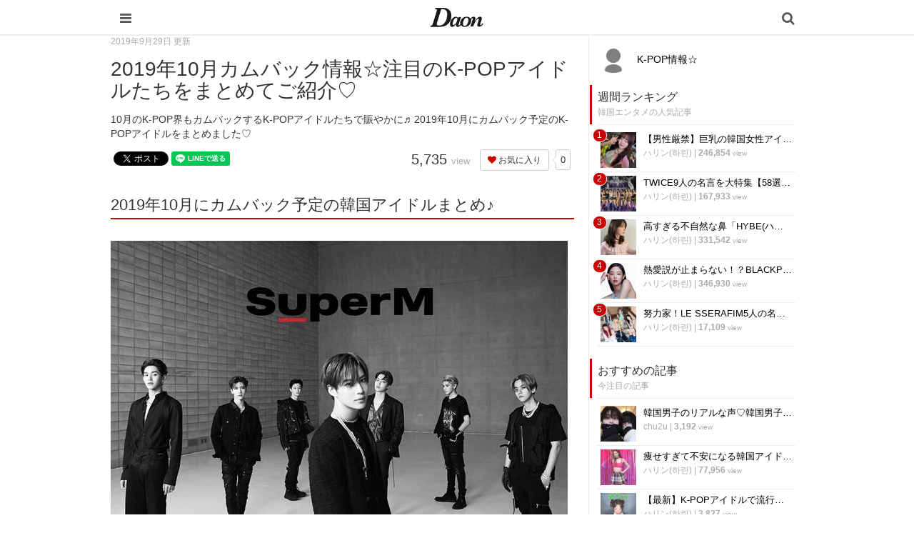

--- FILE ---
content_type: text/html; charset=utf-8
request_url: https://daon.media/entertainment/ialQz
body_size: 10573
content:
<!DOCTYPE html>

<html>
  <head>
    <meta charset="UTF-8">
    <title>2019年10月カムバック情報☆注目のK-POPアイドルたちをまとめてご紹介♡ - 韓国情報サイト Daon［ダオン］</title>
    <meta name="viewport" content="width=device-width,initial-scale=1.0,minimum-scale=1.0,maximum-scale=1.0,user-scalable=no">
    <link rel="stylesheet" href="//maxcdn.bootstrapcdn.com/font-awesome/4.5.0/css/font-awesome.min.css">
    <link rel="stylesheet" media="screen" href="https://cdn.clipkit.co/clipkit/stylesheets/application-1.0.css" />
    <link rel="stylesheet" media="screen" href="https://cdn.clipkit.co/clipkit/stylesheets/application-mobile-1.0.css" />
    <link rel="stylesheet" href="https://cdn.clipkit.co/tenants/542/resources/assets/000/000/012/original/common_pc.css?1548834734">
    <script src="https://cdn.clipkit.co/clipkit/javascripts/default-1.0.js"></script>
    <link href="https://cdn.clipkit.co/tenants/542/sites/favicons/000/000/001/square/a4d07f0f-3851-41c8-9d76-47f6e09ec18d.png?1610254070" rel="shortcut icon" type="image/vnd.microsoft.icon">
    <link rel="apple-touch-icon" href="https://cdn.clipkit.co/tenants/542/sites/touch_icons/000/000/001/square/fb144976-ed37-423a-9236-25b869028c34.png?1610254071">
    <!-- headタグ内の上部に挿入されます -->

<meta name="google-site-verification" content="Xv28Nvnk4nj0BHoeJfUWW7usvSj1O_NDadaQMwhFEr0" />

<!-- Google Tag Manager -->
<script>(function(w,d,s,l,i){w[l]=w[l]||[];w[l].push({'gtm.start':
new Date().getTime(),event:'gtm.js'});var f=d.getElementsByTagName(s)[0],
j=d.createElement(s),dl=l!='dataLayer'?'&l='+l:'';j.async=true;j.src=
'https://www.googletagmanager.com/gtm.js?id='+i+dl;f.parentNode.insertBefore(j,f);
})(window,document,'script','dataLayer','GTM-56GNB37');</script>
<!-- End Google Tag Manager -->


    <script async custom-element="amp-auto-ads"
        src="https://cdn.ampproject.org/v0/amp-auto-ads-0.1.js">
</script>
    
  <link rel="canonical" href="https://daon.media/entertainment/ialQz">
  <link rel="amphtml" href="https://daon.media/entertainment/ialQz.amp">
  
  <meta name="description" content="10月のK-POP界もカムバックするK-POPアイドルたちで賑やかに♬ 2019年10月にカムバック予定のK-POPアイドルをまとめました♡">
  <meta name="keywords" content="AB6IX,ATEEZ,K-POPアイドル,K-POP・曲・MV,NU&amp;#39;EST,ONF,SUPER JUNIOR,Super M,TXT（Tomorrow X Together）,Vince,カムバック　新曲,チェン（EXO）,デヒョン（BAP）,ヒョンシク（BTOB）">
  <meta name="twitter:card" content="summary">
  <meta name="twitter:domain" content="daon.media">
  <meta name="twitter:title" content="2019年10月カムバック情報☆注目のK-POPアイドルたちをまとめてご紹介♡ - 韓国情報サイト Daon［ダオン］">
  <meta name="twitter:image" content="https://cdn.clipkit.co/tenants/542/articles/images/000/002/138/medium/4ac16c07-f84f-4940-aab6-24493a2ce048.png?1569392016">
  <meta name="twitter:description" content="10月のK-POP界もカムバックするK-POPアイドルたちで賑やかに♬ 2019年10月にカムバック予定のK-POPアイドルをまとめました♡">
  <meta property="og:site_name" content="韓国情報サイト Daon［ダオン］">
  <meta property="og:title" content="2019年10月カムバック情報☆注目のK-POPアイドルたちをまとめてご紹介♡">
  <meta property="og:description" content="10月のK-POP界もカムバックするK-POPアイドルたちで賑やかに♬ 2019年10月にカムバック予定のK-POPアイドルをまとめました♡">
  <meta property="og:type" content="article">
  <meta property="og:url" content="https://daon.media/entertainment/ialQz">
  <meta property="og:image" content="https://cdn.clipkit.co/tenants/542/articles/images/000/002/138/large/4ac16c07-f84f-4940-aab6-24493a2ce048.png?1569392016">
  <script type="application/ld+json">
  {
    "@context": "http://schema.org",
    "@type": "NewsArticle",
    "mainEntityOfPage":{
      "@type":"WebPage",
      "@id": "https://daon.media/entertainment/ialQz"
    },
    "headline": "2019年10月カムバック情報☆注目のK-POPアイドルたちをまとめてご紹介♡",
    "image": {
      "@type": "ImageObject",
      "url": "https://cdn.clipkit.co/tenants/542/articles/images/000/002/138/medium/4ac16c07-f84f-4940-aab6-24493a2ce048.png?1569392016",
      "width": 800,
      "height": 600
    },
    "datePublished": "2019-09-29T18:00:00+09:00",
    "dateModified": "2019-09-29T18:00:00+09:00",
    "author": {
      "@type": "Person",
      "name": "K-POP情報☆"
    },
    "publisher": {
      "@type": "Organization",
      "name": "韓国情報サイト Daon［ダオン］",
      "logo": {
        "@type": "ImageObject",
        "url": "https://cdn.clipkit.co/tenants/542/sites/logos/000/000/001/logo_sm/f0a3972f-ab42-41e3-8628-cb7488329ec7.jpg?1610254070"
      }
    },
    "description": "10月のK-POP界もカムバックするK-POPアイドルたちで賑やかに♬ 2019年10月にカムバック予定のK-POPアイドルをまとめました♡"
  }
  </script>

  <script data-ad-client="ca-pub-1731330053154988" async src="https://pagead2.googlesyndication.com/pagead/js/adsbygoogle.js"></script>
  <meta name="csrf-param" content="authenticity_token" />
<meta name="csrf-token" content="iOEcXSE4o9dSvBE8L80JKuXdRvZwihZyOM1020jA71rZOZ5frul-kWIk0MTYu4cp6CCOh8ANcKK-q8XwMMp_Lw" /><link rel="next" href="/entertainment/ialQz?page=2" /><script>window.routing_root_path = '';
window.site_name = 'media';
I18n.defaultLocale = 'ja';
I18n.locale = 'ja';</script></head>

  <body class="device-mobile">
    
    <!-- bodyタグ内の上部に挿入されます -->

<!-- Google Tag Manager (noscript) -->
    <noscript><iframe src="https://www.googletagmanager.com/ns.html?id=GTM-56GNB37"
    height="0" width="0" style="display:none;visibility:hidden"></iframe></noscript>
    <!-- End Google Tag Manager (noscript) -->
    
   
    
    <script data-ad-client="ca-pub-1731330053154988" async src="https://pagead2.googlesyndication.com/pagead/js/adsbygoogle.js"></script>

<amp-ad width="100vw" height="320"
     type="adsense"
     data-ad-client="ca-pub-1731330053154988"
     data-ad-slot="5590695614"
     data-auto-format="mcrspv"
     data-full-width="">
  <div overflow=""></div>
</amp-ad>

<amp-auto-ads type="adsense"
        data-ad-client="ca-pub-1731330053154988">
</amp-auto-ads>

    <nav class="navbar navbar-fixed-top sb-slide">
      <div class="container">
        <div class="navbar-brand">
          
            <a href="/" title="韓国情報サイト Daon［ダオン］">
              <img src="https://cdn.clipkit.co/tenants/542/sites/logo_mobiles/000/000/001/logo_sm/20c01979-a693-4b78-8cf2-a00f44bc1c8b.jpg?1610254070" alt="韓国情報サイト Daon［ダオン］"></a>
          
        </div>
        <button type="button" class="btn sb-toggle sb-toggle-left">
          <span class="fa fa-bars fa-lg fa-inverse"></span>
        </button>
        <button type="button" class="btn nav-right" data-toggle="modal" data-target="#searchDialog">
          <span class="fa fa-search fa-lg fa-inverse"></span>
        </button>
      </div>
    </nav>
    <div class="modal fade" id="searchDialog"
        tabindex="-1" role="dialog" aria-labelledby="myModalLabel" aria-hidden="true">
      <div class="modal-dialog">
        <div class="modal-content">
          <form action="/search" role="search">
            <div class="modal-header">
              <button type="button" class="close" data-dismiss="modal" aria-hidden="true">&times;</button>
              <h4 class="modal-title" id="myModalLabel">検索</h4>
            </div>
            <div class="modal-body">
              <div class="input-group">
                <input type="text" class="form-control"
                  placeholder="気になるワードを入力" name="q" value="">
                <span class="input-group-btn">
                  <button type="submit" class="btn btn-default"><span class="fa fa-search"></span></button>
                </span>
              </div>
              <hr>
              <h4>人気のキーワード</h4>
              <div>
                
                  
                  
                
              </div>
            </div>
            <div class="modal-footer">
              <button type="button" class="btn btn-default" data-dismiss="modal">閉じる</button>
            </div>
          </form>
        </div>
      </div>
    </div>
    <div class="sb-slidebar sb-left">
      <div class="panel panel-default">
        <div class="panel-heading">メニュー</div>
        <div class="list-group">
          <a href="/mypage" class="list-group-item">マイページ</a>
        </div>
        <div class="panel-heading">カテゴリ一覧</div>
        <div class="list-group active">
          <a href="/" class="list-group-item">
            <img src="https://cdn.clipkit.co/clipkit/icons/small/all.png" alt="総合"> 総合</a>
          
            
              <a href="/entertainment" class="list-group-item ">
                <img src="https://cdn.clipkit.co/tenants/542/categories/icons/000/000/001/small/e21e11cd-58a1-46c2-ab2b-11d43ddbd6be.png?1545965306" alt="韓国エンタメ"> 韓国エンタメ</a>
            
              <a href="/trip" class="list-group-item ">
                <img src="https://cdn.clipkit.co/tenants/542/categories/icons/000/000/002/small/9325c2e9-babe-412b-9471-5ba308cde8bf.png?1545964846" alt="韓国旅行・留学"> 韓国旅行・留学</a>
            
              <a href="/fashion" class="list-group-item ">
                <img src="https://cdn.clipkit.co/tenants/542/categories/icons/000/000/005/small/06f3644e-89b1-4c75-aeba-bcea265e68ce.png?1545965728" alt="ファッション"> ファッション</a>
            
              <a href="/make" class="list-group-item ">
                <img src="https://cdn.clipkit.co/tenants/542/categories/icons/000/000/006/small/581ef3b0-06cf-4d01-b697-6660595d33fc.png?1545957580" alt="メイク・コスメ"> メイク・コスメ</a>
            
              <a href="/hair" class="list-group-item ">
                <img src="https://cdn.clipkit.co/tenants/542/categories/icons/000/000/007/small/83f64c09-34f9-4fe7-bec7-edb59f3063b0.png?1545958057" alt="髪型・ヘアアレンジ"> 髪型・ヘアアレンジ</a>
            
              <a href="/beauty" class="list-group-item ">
                <img src="https://cdn.clipkit.co/tenants/542/categories/icons/000/000/008/small/dac42b17-093c-45f1-9b00-49cd7c0cac2f.png?1545966192" alt="ビューティー・美容法"> ビューティー・美容法</a>
            
              <a href="/food" class="list-group-item ">
                <img src="https://cdn.clipkit.co/tenants/542/categories/icons/000/000/009/small/d5742f61-6bf8-414d-b794-8d7d21fb9ed6.png?1545957188" alt="グルメ・カフェ"> グルメ・カフェ</a>
            
              <a href="/love" class="list-group-item ">
                <img src="https://cdn.clipkit.co/tenants/542/categories/icons/000/000/010/small/2fa1a5b0-386b-4353-aded-cf56728bb1f3.png?1545966223" alt="恋愛・恋愛テク"> 恋愛・恋愛テク</a>
            
              <a href="/trend" class="list-group-item ">
                <img src="https://cdn.clipkit.co/tenants/542/categories/icons/000/000/011/small/ea9888ca-5ff2-40a7-be50-3ebd0148845f.png?1545960707" alt="韓国トレンド・流行"> 韓国トレンド・流行</a>
            
              <a href="/korean" class="list-group-item ">
                <img src="https://cdn.clipkit.co/tenants/542/categories/icons/000/000/012/small/d2c17900-5b53-4bf5-a4c7-3a15cafe897c.png?1545966895" alt="韓国語・ハングル"> 韓国語・ハングル</a>
            
              <a href="/life" class="list-group-item ">
                <img src="https://cdn.clipkit.co/tenants/542/categories/icons/000/000/013/small/83c65c45-fc54-4d43-a35a-94840b1b0178.png?1545966807" alt="韓国生活・文化"> 韓国生活・文化</a>
            
          
        </div>
      </div>
    </div>

    <div id="sb-site">
      


<div class="container">
  <div class="row">
    <div class="col col-sm-8 content-left">
      <div class="article">
        
          <div class="article-header">
            <div class="date">2019年9月29日 更新</div>
            <h1>2019年10月カムバック情報☆注目のK-POPアイドルたちをまとめてご紹介♡</h1>
            <p class="description">10月のK-POP界もカムバックするK-POPアイドルたちで賑やかに♬ 2019年10月にカムバック予定のK-POPアイドルをまとめました♡</p>
            <div class="row">
              <div class="col-md-6">
                <div class="social">
                  <span id="fb-root"></span>
                  <script>(function(d, s, id) {
                    var js, fjs = d.getElementsByTagName(s)[0];
                    if (d.getElementById(id)) return;
                    js = d.createElement(s); js.id = id;
                    js.src = "//connect.facebook.net/ja_JP/all.js#xfbml=1";
                    fjs.parentNode.insertBefore(js, fjs);
                  }(document, 'script', 'facebook-jssdk'));</script>
                  <span class="fb-like" data-href="https://daon.media/entertainment/ialQz" data-layout="button_count" data-action="like" data-show-faces="false" data-share="false"></span>
                  <a href="https://twitter.com/share" class="twitter-share-button" data-url="https://daon.media/entertainment/ialQz" data-lang="ja">ツイート</a>
                  <script>!function(d,s,id){var js,fjs=d.getElementsByTagName(s)[0];if(!d.getElementById(id)){js=d.createElement(s);js.id=id;js.src="https://platform.twitter.com/widgets.js";fjs.parentNode.insertBefore(js,fjs);}}(document,"script","twitter-wjs");</script>
                  <div class="line-it-button" data-lang="ja" data-type="share-a" data-ver="2" data-url="https://daon.media/entertainment/ialQz" style="display: none;"></div>
                  <script src="https://d.line-scdn.net/r/web/social-plugin/js/thirdparty/loader.min.js" async="async" defer="defer"></script>
                </div>
              </div>
              <div class="col-md-6 text-right">
                <div class="matome-status">
                  <span class="pageview">
                    <span class="value">
                      5,735
                    </span>
                    <span class="caption">view</span>
                  </span>
                  <span class="favorite">
                    <a href="/media/works/favorites/2138/register?s=t"
                        class="btn btn-default btn-sm">
                      <span class="fa fa-heart"></span> お気に入り</a>
                    <span class="counter-bubble">
                      <span>
                        0
                      </span>
                    </span>
                  </span>
                </div>
              </div>
            </div>
          </div>
          
          <!--<div class="article-content">
            <p style="margin-bottom:20px;"><a href="https://e-kantei.net/lp/news_10007/?adv_id=wp_pack239" target="_blank"><img src="https://cdn.clipkit.co/tenants/542/resources/assets/000/000/021/original/uranai02.jpg?1569544110" width="100%"></a></p>
            <p>
            今話題の「電話占い」って？<br>
            「復縁したい…」「気になる彼に振り向いてほしい」など気になる人は、Daonがオススメする「電話占い」で占ってみてもらってください♪<br>
            有名な鑑定士が、恋愛・復縁・不倫・仕事・人間関係などに関する占いや相談に乗ってくれます！<br>
            <br>
            <a href="https://e-kantei.net/lp/news_10007/?adv_id=wp_pack239" target="_blank">>>電話占いカリス<<</a>
            </p>
          </div>-->
    
          
          <div class="article-content">
            
            
            
              
                <div class="article-item item_heading " id="item89504" data-item-id="89504" data-item-type="ItemHeading"><h2 class="item-body">2019年10月にカムバック予定の韓国アイドルまとめ♪</h2></div>
              
                <div class="article-item item_image " id="item89552" data-item-id="89552" data-item-type="ItemImage"><div class="image-large"><a class="lightbox" href="https://cdn.clipkit.co/tenants/542/item_images/images/000/089/552/medium/cde47e76-6f7a-426a-b9b8-09db78abdfe3.jpg?1569388568" title=""><img class="img-responsive item-image" alt=" (89552)" data-reference="" src="https://cdn.clipkit.co/tenants/542/item_images/images/000/089/552/medium/cde47e76-6f7a-426a-b9b8-09db78abdfe3.jpg?1569388568" width="640" height="427" /></a><h4></h4></div></div>
              
                <div class="article-item item_text " id="item89505" data-item-id="89505" data-item-type="ItemText"><div class="item-body-hbr"><br />9月は人気グループがたくさんカムバックし、K-POP界を盛り上げていました☆*<br /><br /><br />そんな9月も終わり、あっという間に10月が始まってしまう！ということで、<br /><br /><br />今回は2019年10月にカムバックするK-POPアイドルをまとめてご紹介します(๑˃̵ᴗ˂̵)♡<br /></div></div>
              
                <div class="article-item item_image " id="item89548" data-item-id="89548" data-item-type="ItemImage"><div class="image-large"><a class="lightbox" href="https://cdn.clipkit.co/tenants/542/item_images/images/000/089/548/medium/f565b5e4-4f94-4647-a05c-087cf1ed7d4c.jpg?1569388521" title=""><img class="img-responsive item-image" alt=" (89548)" data-reference="" src="https://cdn.clipkit.co/tenants/542/item_images/images/000/089/548/medium/f565b5e4-4f94-4647-a05c-087cf1ed7d4c.jpg?1569388521" width="427" height="640" /></a><h4></h4></div></div>
              
                <div class="article-item item_text " id="item89506" data-item-id="89506" data-item-type="ItemText"><div class="item-body-hbr"><br />今月も人気アイドルや大御所アイドルたちがカムバックするようです(●´ω｀●)//<br /><br /><br />いったい誰が1位を獲るのか…ワクワクしますね♡<br /><br /><br />さっそくチェックしていきましょう♪！<br /><br /></div></div>
              
                <div class="article-item item_heading " id="item89515" data-item-id="89515" data-item-type="ItemHeading"><h2 class="item-body">1. チェン（EXO）</h2></div>
              
                <div class="article-item item_image " id="item89549" data-item-id="89549" data-item-type="ItemImage"><div class="image-large"><a class="lightbox" href="https://cdn.clipkit.co/tenants/542/item_images/images/000/089/549/medium/40a604ba-bac4-4568-bda8-0f7996b54cb8.jpg?1569388535" title=""><img class="img-responsive item-image" alt=" (89549)" data-reference="" src="https://cdn.clipkit.co/tenants/542/item_images/images/000/089/549/medium/40a604ba-bac4-4568-bda8-0f7996b54cb8.jpg?1569388535" width="640" height="426" /></a><h4></h4></div></div>
              
                <div class="article-item item_text " id="item89516" data-item-id="89516" data-item-type="ItemText"><div class="item-body-hbr"><br />1日に2ndミニアルバム「Dear my dear」をリリースするEXOのチェン٩( &#39;ω&#39; )و<br /><br /><br />今回のアルバムには、タイトル曲「Shall we?」を含めた全6曲が収録されています☆！！<br /><br /><br />圧倒的な歌唱力に注目です♡！！</div></div>
              
                <div class="article-item item_movie " id="item89571" data-item-id="89571" data-item-type="ItemMovie"><div class="image-large"><iframe width="560" height="344" src="https://www.youtube.com/embed/cft1ql_6AWs?feature=oembed" frameborder="0" allow="accelerometer; autoplay; encrypted-media; gyroscope; picture-in-picture" allowfullscreen></iframe><h4>CHEN 첸 &#39;사랑하는 그대에게 (Dear my dear)&#39; Highlight Medley #Dear</h4></div><div class="cite">via <cite class="item-source"><a title="YouTube" target="_blank" rel="nofollow" href="https://www.youtube.com/watch?v=cft1ql_6AWs&amp;feature=youtu.be">www.youtube.com</a></cite></div></div>
              
                <div class="article-item item_heading " id="item89533" data-item-id="89533" data-item-type="ItemHeading"><h2 class="item-body">2. チョン・セウン </h2></div>
              
                <div class="article-item item_image " id="item89572" data-item-id="89572" data-item-type="ItemImage"><div class="image-large"><a class="lightbox" href="https://cdn.clipkit.co/tenants/542/item_images/images/000/089/572/medium/17330f60-20a4-439c-8599-0d20f8b03e72.jpg?1569389501" title=""><img class="img-responsive item-image" alt=" (89572)" data-reference="" src="https://cdn.clipkit.co/tenants/542/item_images/images/000/089/572/medium/17330f60-20a4-439c-8599-0d20f8b03e72.jpg?1569389501" width="640" height="450" /></a><h4></h4></div></div>
              
                <div class="article-item item_image " id="item89573" data-item-id="89573" data-item-type="ItemImage"><div class="image-large"><a class="lightbox" href="https://cdn.clipkit.co/tenants/542/item_images/images/000/089/573/medium/7d14680f-4f2f-473a-9ebb-9034f5059421.jpg?1569389518" title=""><img class="img-responsive item-image" alt=" (89573)" data-reference="" src="https://cdn.clipkit.co/tenants/542/item_images/images/000/089/573/medium/7d14680f-4f2f-473a-9ebb-9034f5059421.jpg?1569389518" width="640" height="450" /></a><h4></h4></div></div>
              
                <div class="article-item item_text " id="item89534" data-item-id="89534" data-item-type="ItemText"><div class="item-body-hbr"><br />2日にミニアルバム「DAY」で約7ヶ月ぶりにカムバックするチョン・セウン☆♬<br /><br /><br />作詞作曲に参加する実力派シンガーソングライターなだけに、今回も期待が集まっていますo(｀ω´ )o<br /><br /></div></div>
              
                <div class="article-item item_heading " id="item89525" data-item-id="89525" data-item-type="ItemHeading"><h2 class="item-body">3. Vince</h2></div>
              
                <div class="article-item item_image " id="item89575" data-item-id="89575" data-item-type="ItemImage"><div class="image-large"><a class="lightbox" href="https://cdn.clipkit.co/tenants/542/item_images/images/000/089/575/medium/3757682e-802d-4218-84c4-1c169a1dcb8c.jpg?1569389658" title=""><img class="img-responsive item-image" alt=" (89575)" data-reference="" src="https://cdn.clipkit.co/tenants/542/item_images/images/000/089/575/medium/3757682e-802d-4218-84c4-1c169a1dcb8c.jpg?1569389658" width="640" height="640" /></a><h4></h4></div></div>
              
            <div class="clearfix paginate text-center"><div class="pull-right num-lines">62 件</div><ul class="pagination"><li class="prev disabled"><span class="fa fa-angle-double-left"></span></li><li class="page active"><a href="/entertainment/ialQz">1</a></li><li class="page "><a rel="next" href="/entertainment/ialQz?page=2">2</a></li><li class="page "><a href="/entertainment/ialQz?page=3">3</a></li><li class="page gap disabled"><span>…</span></li><li class="next_page"><a rel="next" href="/entertainment/ialQz?page=2"><span class="fa fa-angle-double-right"></span></a></li></ul></div>
          </div>
          
          
            <div class="list-group articles-lg">
              <h2>
                関連する記事
                <small>こんな記事も人気です♪</small>
              </h2>
              
              <div class="list-group-item clearfix">
                <a href="/entertainment/dqAqT">
                  <img src="https://cdn.clipkit.co/tenants/542/articles/images/000/006/284/square/2d98a2d1-bb51-4141-a1ff-2966f8784c6b.png?1666115084" alt="K-POPファン必見！11月に誕生日を迎えるK-POPスターたち☆" class="pull-left">
                  <h4 class="list-group-item-heading">K-POPファン必見！11月に誕生日を迎えるK-POPスターたち☆</h4>
                </a>
                <div class="list-group-item-text">
                  本格的な秋が到来した11月の季節！そこで本日は11月に誕生日を迎えるK-POPアイドルたちを【画像付き】で大特集♡K-POPファンの方は最後まで要必見ですよ！
                  <div class="curator">
                    <a href="/authors/2aAtG">ハリン(하린)</a> |
                    <span class="num-views">
                      3,496 <small>view</small>
                    </span>
                  </div>
                </div>
              </div>
              
              <div class="list-group-item clearfix">
                <a href="/entertainment/NCo6M">
                  <img src="https://cdn.clipkit.co/tenants/542/articles/images/000/006/399/square/b288b048-5cb2-4457-97ec-c7791738deed.png?1671995111" alt="2023年はうさぎ年(卯年)！1999年生まれの年男韓国アイドルリスト♡" class="pull-left">
                  <h4 class="list-group-item-heading">2023年はうさぎ年(卯年)！1999年生まれの年男韓国アイドルリスト♡</h4>
                </a>
                <div class="list-group-item-text">
                  韓国も2023年はうさぎ年(卯年)♡ちなみにうさぎ年は1999年生まれですが、今回は1999年生まれの【年男の韓国アイドル】を大特集！！
                  <div class="curator">
                    <a href="/authors/2aAtG">ハリン(하린)</a> |
                    <span class="num-views">
                      5,380 <small>view</small>
                    </span>
                  </div>
                </div>
              </div>
              
              <div class="list-group-item clearfix">
                <a href="/entertainment/A4Jkx">
                  <img src="https://cdn.clipkit.co/tenants/542/articles/images/000/000/566/square/148fec82-a46a-4470-9909-889c45ddc454.jpg?1551762306" alt="3月は激戦のカムバック月間♡大注目のK-POPアイドルたちをまとめてご紹介！" class="pull-left">
                  <h4 class="list-group-item-heading">3月は激戦のカムバック月間♡大注目のK-POPアイドルたちをまとめてご紹介！</h4>
                </a>
                <div class="list-group-item-text">
                  3月のカムバック激戦！2019年3月にカムバックする&amp;予定のK-POPアイドル一覧まとめ♡
                  <div class="curator">
                    <a href="/authors/uC9fr">K-POP情報☆</a> |
                    <span class="num-views">
                      5,395 <small>view</small>
                    </span>
                  </div>
                </div>
              </div>
              
              <div class="list-group-item clearfix">
                <a href="/entertainment/CSAPn">
                  <img src="https://cdn.clipkit.co/tenants/542/articles/images/000/005/753/square/73265fdf-4e6d-49e8-aa5e-e86d6f5136e6.jpg?1743951939" alt="K-POPファン必見！4月に誕生日を迎えるK-POPスターたち☆" class="pull-left">
                  <h4 class="list-group-item-heading">K-POPファン必見！4月に誕生日を迎えるK-POPスターたち☆</h4>
                </a>
                <div class="list-group-item-text">
                  4月と言えば桜の季節♡今回はそんな春の暖かい【4月】に生まれたK-POPアイドルを大特集♡K-POPファンの方は要必見です！！
                  <div class="curator">
                    <a href="/authors/2aAtG">ハリン(하린)</a> |
                    <span class="num-views">
                      13,887 <small>view</small>
                    </span>
                  </div>
                </div>
              </div>
              
              <div class="list-group-item clearfix">
                <a href="/entertainment/1uBi5">
                  <img src="https://cdn.clipkit.co/tenants/542/articles/images/000/005/502/square/e6d24653-794d-4ded-abe1-08deaf477184.jpg?1640969504" alt="K-POPファン必見！1月に誕生日を迎えるK-POPスターたち☆" class="pull-left">
                  <h4 class="list-group-item-heading">K-POPファン必見！1月に誕生日を迎えるK-POPスターたち☆</h4>
                </a>
                <div class="list-group-item-text">
                  K-POPファンにとって欠かせない推しの大切な誕生日！今回は寒い冬に生まれた「1月」が誕生日のK-POPスターを写真付きで紹介していきます♡
                  <div class="curator">
                    <a href="/authors/2aAtG">ハリン(하린)</a> |
                    <span class="num-views">
                      39,102 <small>view</small>
                    </span>
                  </div>
                </div>
              </div>
              
            </div>
          
          
            <h2>
              この記事のキーワード
              <small class="hidden-xs">キーワードから記事を探す</small>
            </h2>
            <div class="tags">
              
                <a href="/tags/AB6IX" class="btn btn-default btn-sm">
                  <span class="fa fa-tag fa-lg text-muted"></span>
                  AB6IX (18)</a>
              
                <a href="/tags/ATEEZ" class="btn btn-default btn-sm">
                  <span class="fa fa-tag fa-lg text-muted"></span>
                  ATEEZ (20)</a>
              
                <a href="/tags/K-POP%E3%82%A2%E3%82%A4%E3%83%89%E3%83%AB" class="btn btn-default btn-sm">
                  <span class="fa fa-tag fa-lg text-muted"></span>
                  K-POPアイドル (1,227)</a>
              
                <a href="/tags/K-POP%E3%83%BB%E6%9B%B2%E3%83%BBMV" class="btn btn-default btn-sm">
                  <span class="fa fa-tag fa-lg text-muted"></span>
                  K-POP・曲・MV (253)</a>
              
                <a href="/tags/NU'EST" class="btn btn-default btn-sm">
                  <span class="fa fa-tag fa-lg text-muted"></span>
                  NU&#39;EST (27)</a>
              
                <a href="/tags/ONF" class="btn btn-default btn-sm">
                  <span class="fa fa-tag fa-lg text-muted"></span>
                  ONF (13)</a>
              
                <a href="/tags/SUPER%20JUNIOR" class="btn btn-default btn-sm">
                  <span class="fa fa-tag fa-lg text-muted"></span>
                  SUPER JUNIOR (25)</a>
              
                <a href="/tags/Super%20M" class="btn btn-default btn-sm">
                  <span class="fa fa-tag fa-lg text-muted"></span>
                  Super M (3)</a>
              
                <a href="/tags/TXT%EF%BC%88Tomorrow%20X%20Together%EF%BC%89" class="btn btn-default btn-sm">
                  <span class="fa fa-tag fa-lg text-muted"></span>
                  TXT（Tomorrow X Together） (98)</a>
              
                <a href="/tags/Vince" class="btn btn-default btn-sm">
                  <span class="fa fa-tag fa-lg text-muted"></span>
                  Vince (1)</a>
              
                <a href="/tags/%E3%82%AB%E3%83%A0%E3%83%90%E3%83%83%E3%82%AF%E3%80%80%E6%96%B0%E6%9B%B2" class="btn btn-default btn-sm">
                  <span class="fa fa-tag fa-lg text-muted"></span>
                  カムバック　新曲 (52)</a>
              
                <a href="/tags/%E3%83%81%E3%82%A7%E3%83%B3%EF%BC%88EXO%EF%BC%89" class="btn btn-default btn-sm">
                  <span class="fa fa-tag fa-lg text-muted"></span>
                  チェン（EXO） (14)</a>
              
                <a href="/tags/%E3%83%87%E3%83%92%E3%83%A7%E3%83%B3%EF%BC%88BAP%EF%BC%89" class="btn btn-default btn-sm">
                  <span class="fa fa-tag fa-lg text-muted"></span>
                  デヒョン（BAP） (2)</a>
              
                <a href="/tags/%E3%83%92%E3%83%A7%E3%83%B3%E3%82%B7%E3%82%AF%EF%BC%88BTOB%EF%BC%89" class="btn btn-default btn-sm">
                  <span class="fa fa-tag fa-lg text-muted"></span>
                  ヒョンシク（BTOB） (2)</a>
              
            </div>
          
          <h2>
            この記事のキュレーター
          </h2>
          <div class="curator article-curator">
            <a href="/authors/uC9fr">
              <img src="https://cdn.clipkit.co/clipkit/images/avater_lg/missing.png" class="img-circle" alt="K-POP情報☆">
              K-POP情報☆</a>
            
          </div>
          
        
      </div>
    </div>
    <div class="col col-sm-4 content-right">
      <div class="article-curator">
        <div class="curator hidden-xs">
          <a href="/authors/uC9fr">
            <img src="https://cdn.clipkit.co/clipkit/images/avater_lg/missing.png" class="img-circle" alt="K-POP情報☆">
            K-POP情報☆</a>
          
        </div>
      </div>
      <div class="panel panel-fancy popular-articles">
        
          
          <div class="panel-heading">
            <h3 class="panel-title">週間ランキング</h3>
            <p>韓国エンタメの人気記事</p>
          </div>
          <div class="panel-body">
            <div class="list-group articles-sm">
              
              
                <span class="rank">1</span>
                <div class="list-group-item clearfix">
                  <a href="/entertainment/1FtoQ">
                    <img src="https://cdn.clipkit.co/tenants/542/articles/images/000/006/005/square/36cfc796-d115-4a14-9ef5-9f1633b79770.jpg?1720363855" alt="【男性厳禁】巨乳の韓国女性アイドル特集！胸が大きくて羨ましい♡" class="pull-left">
                    <h4 class="list-group-item-heading">【男性厳禁】巨乳の韓国女性アイドル特集！胸が大きくて羨ましい♡</h4>
                  </a>
                  <div class="list-group-item-text">
                    <div class="curator">
                      <a href="/authors/2aAtG">ハリン(하린)</a> |
                      <span class="num-views">
                        246,854 <small>view</small>
                      </span>
                    </div>
                  </div>
                </div>
              
                <span class="rank">2</span>
                <div class="list-group-item clearfix">
                  <a href="/entertainment/u0GIP">
                    <img src="https://cdn.clipkit.co/tenants/542/articles/images/000/005/360/square/4627275e-cf8f-4f2c-b4be-95b947be1662.jpg?1719071060" alt="TWICE9人の名言を大特集【58選】どの言葉も心に突き刺さる♡" class="pull-left">
                    <h4 class="list-group-item-heading">TWICE9人の名言を大特集【58選】どの言葉も心に突き刺さる♡</h4>
                  </a>
                  <div class="list-group-item-text">
                    <div class="curator">
                      <a href="/authors/2aAtG">ハリン(하린)</a> |
                      <span class="num-views">
                        167,933 <small>view</small>
                      </span>
                    </div>
                  </div>
                </div>
              
                <span class="rank">3</span>
                <div class="list-group-item clearfix">
                  <a href="/entertainment/GN6oN">
                    <img src="https://cdn.clipkit.co/tenants/542/articles/images/000/005/913/square/9a0f1810-6e7f-4c27-b1e0-07fcfbe1d11d.jpg?1746894273" alt="高すぎる不自然な鼻「HYBE(ハイブ)鼻」とは？該当K-POPアイドルや病院はどこ？" class="pull-left">
                    <h4 class="list-group-item-heading">高すぎる不自然な鼻「HYBE(ハイブ)鼻」とは？該当K-POPアイドルや病院はどこ？</h4>
                  </a>
                  <div class="list-group-item-text">
                    <div class="curator">
                      <a href="/authors/2aAtG">ハリン(하린)</a> |
                      <span class="num-views">
                        331,542 <small>view</small>
                      </span>
                    </div>
                  </div>
                </div>
              
                <span class="rank">4</span>
                <div class="list-group-item clearfix">
                  <a href="/entertainment/lwoYL">
                    <img src="https://cdn.clipkit.co/tenants/542/articles/images/000/005/934/square/f1316e15-b1c1-4a8d-8e48-8c2751e4c9ea.jpg?1726754130" alt="熱愛説が止まらない！？BLACKPINKジェニーの歴代彼氏⑦人！" class="pull-left">
                    <h4 class="list-group-item-heading">熱愛説が止まらない！？BLACKPINKジェニーの歴代彼氏⑦人！</h4>
                  </a>
                  <div class="list-group-item-text">
                    <div class="curator">
                      <a href="/authors/2aAtG">ハリン(하린)</a> |
                      <span class="num-views">
                        346,930 <small>view</small>
                      </span>
                    </div>
                  </div>
                </div>
              
                <span class="rank">5</span>
                <div class="list-group-item clearfix">
                  <a href="/entertainment/uN7Hi">
                    <img src="https://cdn.clipkit.co/tenants/542/articles/images/000/008/240/square/4c8cec10-c15d-47fb-8a79-2c703f7e8a24.png?1725726011" alt="努力家！LE SSERAFIM5人の名言を大特集【31選】どの言葉も心に突き刺さる♡" class="pull-left">
                    <h4 class="list-group-item-heading">努力家！LE SSERAFIM5人の名言を大特集【31選】どの言葉も心に突き刺さる♡</h4>
                  </a>
                  <div class="list-group-item-text">
                    <div class="curator">
                      <a href="/authors/2aAtG">ハリン(하린)</a> |
                      <span class="num-views">
                        17,109 <small>view</small>
                      </span>
                    </div>
                  </div>
                </div>
              
            </div>
          </div>
        
      </div>
      <div class="panel panel-fancy pickup-articles">
        <div class="panel-heading">
          <h3 class="panel-title">おすすめの記事</h3>
          <p>今注目の記事</p>
        </div>
        <div class="panel-body">
          <div class="list-group articles-sm">
            
              
              
                <div class="list-group-item clearfix">
                  <a href="/love/qRZAa">
                    <img src="https://cdn.clipkit.co/tenants/542/articles/images/000/003/978/square/eacb8f13-7080-4b9f-8e1f-e04bc0003611.jpg?1608789411" alt=" 韓国男子のリアルな声♡韓国男子が考える歳の差とは！？" class="pull-left">
                    <h4 class="list-group-item-heading"> 韓国男子のリアルな声♡韓国男子が考える歳の差とは！？</h4>
                  </a>
                  <div class="list-group-item-text">
                    <div class="curator">
                      <a href="/authors/5qxh8">chu2u</a> |
                      <span class="num-views">
                        3,192 <small>view</small>
                      </span>
                    </div>
                  </div>
                </div>
              
                <div class="list-group-item clearfix">
                  <a href="/entertainment/pM8wC">
                    <img src="https://cdn.clipkit.co/tenants/542/articles/images/000/005/527/square/24f56603-3a39-4fdc-bbfb-49865a589671.png?1716039334" alt="痩せすぎて不安になる韓国アイドルまとめ！原因はダイエットやストレス？" class="pull-left">
                    <h4 class="list-group-item-heading">痩せすぎて不安になる韓国アイドルまとめ！原因はダイエットやストレス？</h4>
                  </a>
                  <div class="list-group-item-text">
                    <div class="curator">
                      <a href="/authors/2aAtG">ハリン(하린)</a> |
                      <span class="num-views">
                        77,956 <small>view</small>
                      </span>
                    </div>
                  </div>
                </div>
              
                <div class="list-group-item clearfix">
                  <a href="/trend/ysmP9">
                    <img src="https://cdn.clipkit.co/tenants/542/articles/images/000/006/601/square/5d8b6df8-1d9a-4f43-bf2f-d94fdd56e50f.png?1730593626" alt="【最新】K-POPアイドルで流行しているセルカショットまとめ♡" class="pull-left">
                    <h4 class="list-group-item-heading">【最新】K-POPアイドルで流行しているセルカショットまとめ♡</h4>
                  </a>
                  <div class="list-group-item-text">
                    <div class="curator">
                      <a href="/authors/2aAtG">ハリン(하린)</a> |
                      <span class="num-views">
                        3,827 <small>view</small>
                      </span>
                    </div>
                  </div>
                </div>
              
                <div class="list-group-item clearfix">
                  <a href="/life/QSOqD">
                    <img src="https://cdn.clipkit.co/tenants/542/articles/images/000/002/446/square/4ec2e560-f1af-4797-89d8-32867ad107b9.jpg?1730904148" alt="日本とはちょっと違う？韓国で人気の犬種BEST⑨♡" class="pull-left">
                    <h4 class="list-group-item-heading">日本とはちょっと違う？韓国で人気の犬種BEST⑨♡</h4>
                  </a>
                  <div class="list-group-item-text">
                    <div class="curator">
                      <a href="/authors/HO7L8">haum</a> |
                      <span class="num-views">
                        140,033 <small>view</small>
                      </span>
                    </div>
                  </div>
                </div>
              
                <div class="list-group-item clearfix">
                  <a href="/entertainment/WdoNK">
                    <img src="https://cdn.clipkit.co/tenants/542/articles/images/000/005/202/square/22d8a0eb-e49e-46ee-b2cf-13b80c7c5e3e.jpg?1734873737" alt="克服させてあげたい！「○○恐怖症」を持つ15人の韓国女性アイドル" class="pull-left">
                    <h4 class="list-group-item-heading">克服させてあげたい！「○○恐怖症」を持つ15人の韓国女性アイドル</h4>
                  </a>
                  <div class="list-group-item-text">
                    <div class="curator">
                      <a href="/authors/2aAtG">ハリン(하린)</a> |
                      <span class="num-views">
                        14,730 <small>view</small>
                      </span>
                    </div>
                  </div>
                </div>
              
            
          </div>
        </div>
      </div>
      <div class="panel panel-fancy popular-tags">
        <div class="panel-heading">
          <h3 class="panel-title">人気のキーワード</h3>
          <p>いま話題になっているキーワード</p>
        </div>
        <div class="panel-body">
          <div class="tags">
            
              
              
            
          </div>
        </div>
      </div>
    </div>
  </div>
</div>

    </div>

    <div class="footer1">
      <div class="container">
        <div class="row">
          <div class="col-sm-2">
            <a class="ft_logo" href="/"><img src="https://cdn.clipkit.co/tenants/542/sites/logos/000/000/001/logo_sm/f0a3972f-ab42-41e3-8628-cb7488329ec7.jpg?1610254070"></a>
          </div>

          <div class="footer-style">
            <div class="col-sm-10">
                <h4>カテゴリ</h4>
                <ul class="list-unstyled">
                    <li><a href="/entertainment">韓国エンタメ</a></li>
                    <li><a href="/trip">韓国旅行・留学</a></li>
                    <li><a href="/fashion">ファッション</a></li>
                    <li><a href="/make">メイク・コスメ</a></li>
                    <li><a href="/hair">髪型・ヘアアレンジ</a></li>
                    <li><a href="/beauty">ビューティー・美容法</a></li>
                    <li><a href="/food">グルメ・カフェ</a></li>
                    <li><a href="/love">恋愛・恋愛テク</a></li>
                    <li><a href="/trend">韓国トレンド・流行</a></li>
                    <li><a href="/krean">韓国語</a></li>
                    <li><a href="/life">韓国生活・文化</a></li>
                </ul>
            </div>
            <div class="col-sm-10">
                <h4>韓国情報サイト Daon［ダオン］</h4>
                    <ul class="list-unstyled">
                        <li><a href="/company">運営会社</a></li>
                        <li><a href="/rules">利用規約</a></li>
                        <li><a href="/policy">プライバシー・ポリシー</a></li>
                        <li><a href="/contact">お問い合わせ</a></li>
                        <li><a href="#">ライター一覧</a></li>
                        <li><a href="/users/sign_up">ライター募集</a></li>
                        <li><a target="_blank" href="https://instagram.com/daon_mediasite?igshid=MTV5Mm50cXV0ZmF3OA==">公式Instagram</a></li>
                        <li><a target="_blank" href="https://twitter.com/Daon_korea?lang=ja">公式Twitter</a></li>
                    </ul>
            </div>
          </div>

        </div>
      </div>
    </div>
    <div class="footer2">
      <div class="container">
        <div class="row">
          <div>Copyright &copy; 韓国情報サイト Daon［ダオン］</div>
        </div>
      </div>
    </div>

    <script src="https://cdn.clipkit.co/clipkit/javascripts/application-1.0.js" async></script>
    <script src="https://cdn.clipkit.co/clipkit/javascripts/application-mobile-1.0.js" async></script>

  <script async="async" defer="defer" src="//www.instagram.com/embed.js"></script><script src="//cdn.clipkit.co/clipkit_assets/beacon-414f23f8ff2b763f9a6861cc093f7ad22529a6ba44cd8cf474410fb416eaa182.js" async="async" id="clipkit-beacon" data-page-type="article" data-page-id="2138" data-domain="daon.media" data-url="/entertainment/ialQz" data-href="https://daon.media/media/beacon"></script><script async="async" data-label="saas" src="//b.clipkit.co/"></script>

<!--Clipkit(R) v14.23.0-20260119 Copyright (C) 2026 VECTOR Inc.-->

</body>
</html>


--- FILE ---
content_type: text/html; charset=utf-8
request_url: https://www.google.com/recaptcha/api2/aframe
body_size: 267
content:
<!DOCTYPE HTML><html><head><meta http-equiv="content-type" content="text/html; charset=UTF-8"></head><body><script nonce="XH_z3xFeYt0KU9n_MdpI2A">/** Anti-fraud and anti-abuse applications only. See google.com/recaptcha */ try{var clients={'sodar':'https://pagead2.googlesyndication.com/pagead/sodar?'};window.addEventListener("message",function(a){try{if(a.source===window.parent){var b=JSON.parse(a.data);var c=clients[b['id']];if(c){var d=document.createElement('img');d.src=c+b['params']+'&rc='+(localStorage.getItem("rc::a")?sessionStorage.getItem("rc::b"):"");window.document.body.appendChild(d);sessionStorage.setItem("rc::e",parseInt(sessionStorage.getItem("rc::e")||0)+1);localStorage.setItem("rc::h",'1768852202969');}}}catch(b){}});window.parent.postMessage("_grecaptcha_ready", "*");}catch(b){}</script></body></html>